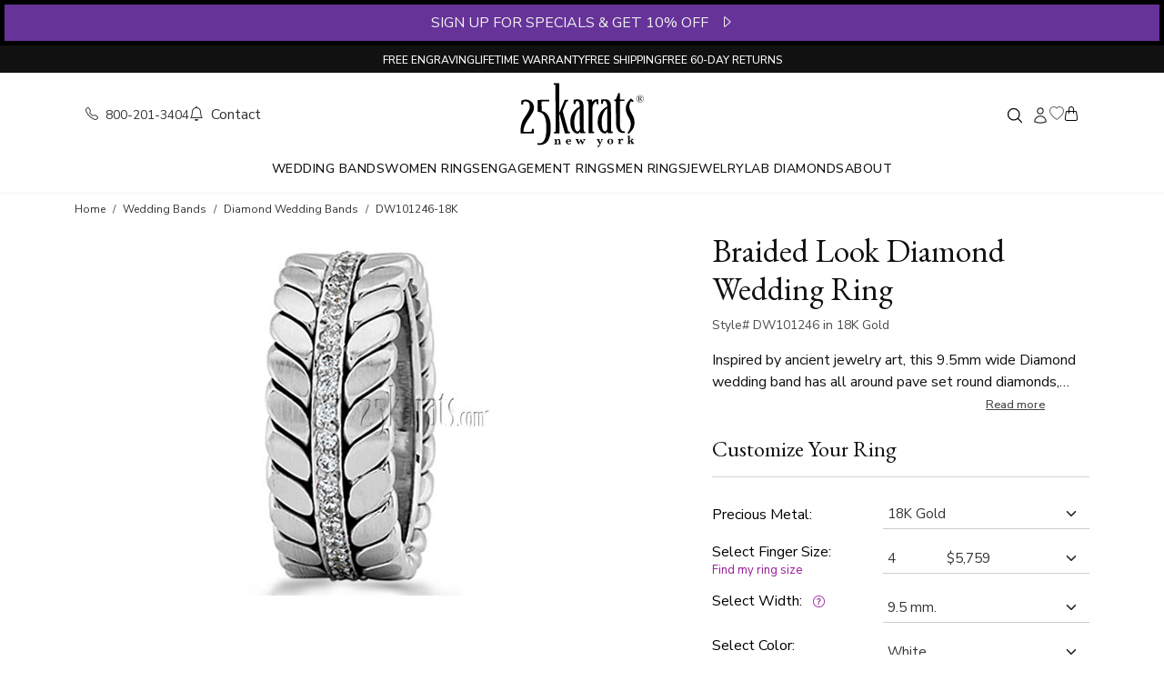

--- FILE ---
content_type: text/html; charset=utf-8
request_url: https://www.25karats.com/wedding-bands/10247-braided-look-diamond-wedding-ring.html?variant_id=44475-18K-Gold
body_size: 20394
content:
<!DOCTYPE html>
<html lang="en">
<head><script>(function(w,i,g){w[g]=w[g]||[];if(typeof w[g].push=='function')w[g].push(i)})
(window,'GTM-NK46QJV','google_tags_first_party');</script><script>(function(w,d,s,l){w[l]=w[l]||[];(function(){w[l].push(arguments);})('set', 'developer_id.dY2E1Nz', true);
		var f=d.getElementsByTagName(s)[0],
		j=d.createElement(s);j.async=true;j.src='/tbzy/';
		f.parentNode.insertBefore(j,f);
		})(window,document,'script','dataLayer');</script>
  <meta charset="utf-8">
  <title>Braided Look Diamond Wedding Ring, 18K Gold (DW101246-18K) | 25karats</title>
<meta name="description" content="DW101246 18K Gold, Inspired by ancient jewelry art, this 9.5mm wide Diamond wedding band has all around pave set round diamonds, totaling 0.60ct *...">
<link rel="canonical" href="https://www.25karats.com/wedding-bands/10247-braided-look-diamond-wedding-ring">
<meta property="og:site_name" content="25karats.com">
<meta property="og:title" content="Braided Look Diamond Wedding Ring, 18K Gold (DW101246-18K)">
<meta property="og:description" content="DW101246 18K Gold, Inspired by ancient jewelry art, this 9.5mm wide Diamond wedding band has all around pave set round diamonds, totaling 0.60ct *...">
<meta property="og:type" content="product">
<meta property="og:url" content="https://www.25karats.com/wedding-bands/10247-braided-look-diamond-wedding-ring?variant_id=44475-18K-Gold">
<meta property="og:image" content="https://25karats.com/jewelry-assets/pi/242580/original/dw101246.jpg">
<meta property="og:product:price:amount" content="5760.0">
<meta property="og:product:price:currency" content="USD">
<meta name="twitter:card" content="summary_large_image">
<meta name="twitter:site" content="@25karats">
<meta name="twitter:title" content="Braided Look Diamond Wedding Ring, 18K Gold (DW101246-18K)">
<meta name="twitter:description" content="DW101246 18K Gold, Inspired by ancient jewelry art, this 9.5mm wide Diamond wedding band has all around pave set round diamonds, totaling 0.60ct *...">
<meta name="twitter:image" content="https://25karats.com/jewelry-assets/pi/242580/original/dw101246.jpg">
  <meta name="viewport" content="width=device-width,initial-scale=1">
  <meta name="apple-mobile-web-app-capable" content="yes">
  <meta name="mobile-web-app-capable" content="yes">

  <meta name="robots" content="index, follow, max-snippet:-1, max-image-preview:large, max-video-preview:-1"/>
  <meta name="author" content="25karats.com"/>
  <meta name="copyright" content="Copyright (c) 2008-2025 25karats LLC."/>

  <!-- Google Tag Manager -->
  <script>
      window.dataLayer = window.dataLayer || [];
      (function (w, d, s, l, i) {
          w[l] = w[l] || [];
          w[l].push({
              'gtm.start':
                  new Date().getTime(), event: 'gtm.js'
          });
          var f = d.getElementsByTagName(s)[0],
              j = d.createElement(s), dl = l != 'dataLayer' ? '&l=' + l : '';
          j.async = true;
          j.src =
              'https://www.googletagmanager.com/gtm.js?id=' + i + dl;
          f.parentNode.insertBefore(j, f);
      })(window, document, 'script', 'dataLayer', 'GTM-NK46QJV');
  </script>
  <!-- End Google Tag Manager -->

  <link rel="preconnect" href="https://fonts.googleapis.com">
  <link rel="preconnect" href="https://fonts.gstatic.com" crossorigin>
  <link rel="dns-prefetch" href="https://www.googletagmanager.com">

  <link rel="stylesheet" href="https://fonts.googleapis.com/css2?family=Nunito+Sans:ital,opsz,wght@0,6..12,200..1000;1,6..12,200..1000&display=swap" media="print" onload="this.media='all'">
  <link rel="stylesheet" href="https://fonts.googleapis.com/css2?family=EB+Garamond:ital,wght@0,400..800;1,400..800&display=swap" media="print" onload="this.media='all'">

  <meta name="csrf-param" content="authenticity_token" />
<meta name="csrf-token" content="mTfOMJGEjtgCknYAM84znttJKvrZC-CaftAawQ2UqZ84SyHGjJmvFcSeftSa2gg7higf0iGYC8yBP-LFLnvseQ" />
  
  <link rel="icon" type="image/x-icon" href="/assets/favicon-8998bd42.ico" />

  

  <link rel="stylesheet" href="/assets/application-ad04737a.css" data-turbo-track="reload" />
  <script src="/assets/application-508cf697.js" data-turbo-track="reload" type="module"></script>
  <script async type="text/javascript" src="https://static.klaviyo.com/onsite/js/klaviyo.js?company_id=RrFWrU" data-turbo-track="reload"></script>
</head>

<body data-controller="tooltip">
<a class="skip-main" href="#main" rel="nofollow">Skip to main content</a>

<div id='notices'>
  <div id="flash">
</div>
</div>

<div class="sticky-top" style="z-index: 1020; background-color: #fff;">
    <div class="container-fluid promo-top">
    <div class="row">
      <div class="col-12 text-center d-none d-sm-block promo-banner" style="font-size: 16px;" data-controller="flipper">
        <div class="front" style="cursor: pointer" onClick="window._klOnsite = window._klOnsite || []; window._klOnsite.push(['openForm', 'XbUxBa']);">
          SIGN UP FOR SPECIALS & GET 10% OFF &nbsp; <i class="bi-caret-right"></i>
        </div>
        <div class="back">
          <a href="/store/free_terms"
             title="Free Angel Wings Necklace Terms"
             class="free-item-terms-link"
             data-turbo-frame="remote_modal">
            FREE 18K Gold Vermeil Angel Wing Necklace on $1500+ Orders &nbsp; <i class="bi-caret-right-fill"></i></a>
        </div>
      </div>

      <div class="col-12 text-center d-block d-sm-none promo-banner" style="font-size: 14px;" data-controller="flipper">
        <div class="front" style="cursor: pointer" onClick="window._klOnsite = window._klOnsite || []; window._klOnsite.push(['openForm', 'XbUxBa']);">
          SIGN UP FOR SPECIALS & GET 10% OFF &nbsp; <i class="bi-caret-right"></i>
        </div>
        <div class="back">
          <a href="/store/free_terms"
             title="Free Angel Wings Necklace Terms"
             class="free-item-terms-link"
             data-turbo-frame="remote_modal">
            FREE Angel Wing Necklace on $1000+ Orders &nbsp; <i class="bi-caret-right-fill"></i></a>
        </div>
      </div>
    </div>
  </div>

</div>

<section>
  <div class="top-menu d-flex justify-content-evenly justify-content-md-center align-items-center gap-1 gap-md-3 gap-lg-5">
    <div class="">
      <a href="/free-engraving" title="free engraving">FREE ENGRAVING</a>
    </div>
    <div class="d-none d-sm-block">
      <a href="/lifetime-warranty" title="lifetime warranty" class="top-menu-link">LIFETIME WARRANTY</a>
    </div>
    <div>
      <a href="/shipping-policy" title="free shipping" class="top-menu-link">FREE SHIPPING</a>
    </div>
    <div>
      <a href="/return-policy" title="return policy" class="top-menu-link">FREE 60-DAY RETURNS</a>
    </div>
  </div>
</section>

  <header class="d-none d-sm-block" role="banner">

  <!-- Header Middle Menu -->
  <section>
    <div class="container-lg top-middle-menu px-4">

      <!-- Middle Menu left side -->
      <div class="row">
        <div class="col-5 d-flex align-items-center gap-4">
          <a href="tel:1-800-201-3404"
             class="animated-link small"
             aria-label="Call us at 1-800-201-3404">
            <i class="bi bi-telephone me-1" aria-hidden="true"></i>
            800-201-3404</a>

          <a href="/contact-us"
             class="animated-link"
             aria-label="Contact us">
            <i class="bi bi-bell me-1" aria-hidden="true"></i> Contact
          </a>
        </div>

        <!-- Middle Menu Center  Logo -->
        <div class="col-2 text-center">
          <a href="/" aria-label="25karats - Home">
            <svg xmlns="http://www.w3.org/2000/svg" version="1.0" class="h-16 brand-logo py-2" viewBox="0 0 2549.000000 1387.000000" preserveAspectRatio="xMidYMid meet" aria-hidden="true"><title>25karats Logo</title><desc>Wedding Rings, Engagement Rings &amp;amp; Matching Wedding Bands</desc>
  <g transform="translate(0.000000,1387.000000) scale(0.100000,-0.100000)" fill="#000000" stroke="none">
    <path d="M7120 13226 c-15 -19 -25 -148 -16 -218 11 -83 22 -94 93 -89 157 12 196 -1 219 -70 9 -25 15 -732 23 -2559 6 -1389 16 -3466 22 -4615 12 -2337 17 -2153 -58 -2174 -21 -6 -75 -11 -119 -11 -66 0 -86 -4 -107 -20 -25 -20 -25 -23 -25 -146 0 -110 2 -128 19 -145 10 -10 31 -19 47 -20 213 -4 940 4 958 11 57 22 55 -73 43 1807 -5 950 -9 1811 -7 1913 l3 185 23 -35 c12 -19 31 -64 42 -100 33 -110 687 -2475 971 -3510 49 -178 64 -215 102 -242 29 -21 37 -21 481 -19 518 2 494 -2 510 89 12 71 -1 196 -24 224 -17 21 -26 23 -133 23 -115 0 -116 0 -148 30 -46 44 -58 77 -154 425 -159 579 -434 1565 -721 2588 -169 602 -284 1029 -284 1055 0 31 31 119 116 327 63 157 232 575 376 930 143 355 267 657 274 672 23 44 66 60 181 66 137 7 143 13 143 154 0 94 -9 134 -34 150 -6 4 -140 8 -297 8 -281 0 -287 0 -320 -23 -18 -12 -43 -36 -54 -54 -12 -17 -99 -223 -195 -459 -95 -236 -306 -753 -468 -1149 -162 -396 -303 -743 -313 -771 -10 -28 -32 -63 -48 -78 l-29 -27 -6 493 c-3 271 -11 1587 -17 2923 -9 2088 -13 2433 -25 2453 l-14 22 -509 0 c-430 0 -510 -2 -521 -14z"></path>
    <path d="M20137 11270 c-51 -13 -108 -43 -133 -72 -21 -23 -182 -449 -325 -858 -87 -249 -121 -324 -160 -353 -41 -30 -96 -38 -175 -26 -122 17 -144 -7 -144 -162 0 -160 16 -178 144 -160 107 15 151 2 178 -50 17 -34 18 -130 28 -2245 6 -1234 15 -2284 20 -2379 18 -306 68 -565 155 -814 189 -540 596 -868 1145 -923 129 -13 363 0 412 22 37 18 48 56 48 176 0 91 -3 107 -20 124 -11 11 -30 20 -42 21 -241 6 -343 24 -448 80 -248 132 -410 480 -450 964 -5 68 -14 1177 -21 2543 -10 2249 -10 2424 5 2448 10 14 28 29 42 34 15 6 193 10 418 10 368 0 394 1 409 18 23 25 25 248 3 278 -14 18 -30 19 -425 19 l-411 0 -27 28 -28 27 -5 615 c-4 473 -8 617 -18 627 -15 15 -124 20 -175 8z"></path>
    <path d="M24215 10816 c-198 -46 -380 -178 -483 -349 -122 -203 -133 -486 -27 -696 173 -345 557 -502 918 -376 105 36 173 81 273 180 79 78 98 104 137 185 62 130 81 223 74 364 -15 323 -201 566 -512 672 -98 33 -281 43 -380 20z m314 -62 c121 -29 227 -89 316 -179 139 -139 194 -262 202 -455 6 -136 -10 -218 -62 -325 -167 -338 -577 -481 -910 -316 -251 124 -398 377 -382 656 17 289 223 542 501 615 91 24 246 26 335 4z"></path>
    <path d="M24153 10543 c-144 -3 -173 -6 -173 -18 0 -9 9 -15 24 -15 13 0 34 -9 47 -19 l24 -19 3 -364 c2 -231 -1 -374 -7 -391 -8 -20 -22 -30 -56 -39 -25 -7 -45 -18 -45 -25 0 -10 41 -13 190 -13 157 0 190 2 190 14 0 9 -16 17 -41 21 -23 4 -50 16 -60 26 -19 19 -21 47 -24 317 l0 47 41 3 41 3 154 -210 154 -211 98 0 c80 0 97 3 97 15 0 8 -9 15 -20 15 -10 0 -35 14 -54 31 -40 34 -267 349 -263 364 1 6 26 20 55 31 73 30 116 66 141 117 43 89 16 201 -61 257 -80 59 -153 69 -455 63z m291 -81 c53 -37 81 -93 81 -162 -1 -112 -83 -180 -227 -188 l-78 -5 0 191 0 191 38 6 c20 4 41 8 47 9 26 7 104 -17 139 -42z"></path>
    <path d="M22520 10139 c-19 -12 -96 -83 -171 -159 -492 -498 -769 -1042 -830 -1629 -14 -141 -7 -425 16 -571 64 -415 181 -710 548 -1380 255 -466 335 -650 391 -902 38 -172 49 -308 43 -513 -15 -423 -98 -757 -277 -1110 -85 -168 -170 -302 -290 -454 -108 -139 -108 -144 6 -256 78 -77 90 -85 125 -85 46 0 39 -6 320 300 248 270 265 290 358 413 468 624 613 1362 427 2186 -84 373 -189 624 -483 1161 -231 421 -297 563 -375 794 -138 411 -140 822 -6 1216 39 115 176 394 211 433 41 44 48 41 215 -78 51 -36 72 -45 105 -45 39 0 46 5 124 88 45 48 85 95 89 105 6 19 -28 80 -56 100 -11 7 -108 99 -217 204 -109 104 -207 193 -218 196 -12 4 -34 -1 -55 -14z"></path>
    <path d="M15617 10000 c-290 -53 -507 -172 -744 -409 l-100 -100 -7 84 c-3 47 -3 129 0 183 8 117 -5 155 -59 170 -17 5 -234 7 -482 5 -367 -4 -454 -7 -472 -19 -35 -22 -47 -85 -35 -183 14 -120 31 -132 164 -117 53 6 73 4 98 -9 67 -35 62 109 71 -1990 4 -1045 10 -2460 14 -3144 7 -1197 8 -1244 26 -1262 18 -18 44 -19 522 -19 399 0 507 3 521 13 16 11 18 31 20 138 0 68 -3 137 -7 152 -11 40 -43 49 -131 35 -89 -14 -130 -5 -160 35 -21 28 -21 36 -27 848 -4 451 -8 1496 -10 2322 -4 1420 -3 1508 14 1607 65 373 194 684 382 925 113 145 295 305 345 305 36 0 50 -36 75 -181 55 -329 65 -361 122 -380 21 -7 75 -10 135 -7 150 6 139 -25 140 402 0 193 1 390 2 438 1 79 -1 89 -24 113 -14 15 -41 34 -60 42 -56 24 -208 26 -333 3z"></path>
    <path d="M16970 9994 c-63 -8 -169 -23 -235 -34 -98 -17 -125 -25 -145 -46 l-25 -25 3 -391 c2 -265 6 -396 14 -405 8 -10 46 -13 145 -13 128 0 135 1 158 24 23 23 45 82 45 120 0 11 13 74 29 140 17 67 33 147 36 178 4 34 14 67 26 82 30 39 114 59 218 54 74 -3 95 -9 149 -37 179 -96 324 -342 378 -639 9 -48 18 -166 21 -262 7 -216 14 -204 -170 -294 -162 -80 -289 -159 -430 -270 -409 -318 -720 -692 -932 -1120 -98 -196 -158 -351 -216 -551 -164 -569 -191 -1264 -73 -1827 106 -503 365 -988 668 -1250 199 -172 440 -274 678 -285 169 -9 249 27 349 154 29 37 85 98 123 135 67 63 71 66 89 50 16 -14 18 -30 15 -123 -5 -165 -58 -149 507 -149 389 0 475 2 484 14 14 17 26 188 17 249 -11 75 -23 81 -139 72 -65 -4 -108 -3 -126 4 -59 25 -55 -65 -63 1406 -14 2576 -27 3867 -38 3945 -52 361 -171 640 -347 816 -156 156 -342 240 -616 279 -128 18 -441 18 -597 -1z m820 -1868 c0 -12 2 -115 4 -231 3 -115 8 -1027 12 -2025 7 -2012 11 -1872 -57 -2000 -57 -107 -175 -218 -296 -279 -193 -97 -431 73 -569 406 -115 277 -219 1105 -200 1588 28 698 154 1219 431 1780 180 365 354 591 593 771 51 39 58 42 70 27 6 -9 12 -26 12 -37z"></path>
    <path d="M11520 9975 c-63 -8 -180 -26 -260 -41 -206 -36 -190 -6 -189 -357 1 -155 4 -328 8 -384 8 -139 7 -138 167 -138 l126 0 27 31 c19 21 32 51 40 95 42 222 84 397 100 419 28 38 82 52 191 48 81 -3 105 -8 162 -35 185 -87 333 -333 383 -636 21 -129 30 -362 16 -413 -18 -66 -44 -89 -174 -153 -468 -230 -834 -561 -1162 -1052 -315 -470 -482 -973 -536 -1616 -15 -185 -6 -676 15 -828 53 -371 142 -668 288 -959 203 -405 471 -661 820 -785 276 -97 477 -77 599 58 24 27 84 94 134 150 49 55 93 101 97 101 9 0 12 -33 13 -152 0 -82 2 -89 28 -115 l27 -28 455 2 c503 1 496 0 509 64 9 46 7 158 -4 204 -14 60 -30 68 -135 61 -104 -7 -128 1 -159 54 -21 35 -21 45 -28 1705 -11 2410 -23 3505 -42 3630 -61 414 -189 675 -419 852 -124 96 -312 173 -504 209 -123 23 -444 27 -593 9z m763 -1857 c15 -12 17 -102 22 -1088 2 -591 6 -1516 7 -2055 l3 -980 -23 -65 c-34 -94 -87 -176 -163 -252 -198 -198 -422 -182 -594 44 -163 215 -250 535 -312 1148 -22 220 -25 800 -5 990 83 792 323 1479 670 1915 70 88 287 311 327 336 35 22 46 23 68 7z"></path>
    <path d="M1290 9933 c-90 -9 -259 -47 -338 -74 -161 -57 -316 -143 -339 -189 -9 -19 -13 -114 -13 -372 0 -341 0 -347 21 -358 11 -7 28 -9 37 -5 9 3 56 0 104 -6 97 -14 125 -8 153 35 9 13 40 134 69 269 30 134 59 253 65 265 33 62 388 94 586 53 174 -36 298 -104 412 -225 81 -86 125 -158 169 -274 51 -136 74 -265 81 -447 11 -321 -43 -533 -242 -940 -152 -310 -280 -522 -653 -1083 -296 -447 -384 -589 -491 -802 -256 -507 -404 -1079 -451 -1742 -11 -168 -13 -709 -1 -811 12 -114 -140 -103 1294 -98 1345 3 1306 2 1326 54 14 36 1 845 -14 857 -6 5 -67 11 -136 12 -173 4 -195 -12 -218 -162 -7 -41 -23 -118 -36 -170 -13 -52 -28 -120 -35 -151 -7 -37 -19 -64 -36 -80 l-26 -24 -752 -3 c-895 -3 -802 -19 -798 140 11 452 167 994 442 1537 160 316 318 572 607 984 457 651 695 1032 864 1382 186 385 231 741 148 1165 -91 461 -355 813 -790 1053 -285 157 -697 243 -1009 210z"></path>
    <path d="M4810 9880 c-498 -3 -912 -9 -921 -13 -43 -22 -43 2 -35 -1194 6 -1077 8 -1139 25 -1163 20 -28 41 -33 222 -50 595 -57 1016 -444 1258 -1155 108 -320 190 -792 241 -1390 18 -206 24 -851 11 -1100 -20 -380 -65 -822 -112 -1093 -106 -621 -371 -1153 -684 -1377 -243 -173 -532 -214 -932 -130 -48 11 -57 -16 -56 -155 2 -140 10 -167 55 -174 18 -3 80 -12 138 -22 642 -102 1322 129 1726 586 330 374 577 999 678 1715 83 587 83 1560 0 2140 -66 462 -199 907 -378 1265 -182 363 -391 612 -674 801 -174 116 -336 187 -562 245 -74 19 -135 36 -136 37 -1 1 -5 426 -9 943 l-8 942 21 11 c14 7 249 13 743 16 453 4 729 10 741 16 31 16 38 53 32 161 -7 150 7 143 -262 143 -119 1 -624 -2 -1122 -5z"></path>
    <path d="M22053 2667 l-223 -50 0 -52 0 -53 55 -7 c36 -4 65 -15 83 -30 l27 -23 9 -557 c4 -306 5 -581 1 -612 -10 -80 -44 -115 -118 -121 l-57 -4 0 -54 0 -54 313 2 312 3 0 50 0 49 -45 8 c-24 4 -52 16 -63 26 -21 21 -36 112 -37 214 l0 66 66 47 c55 38 69 44 79 33 39 -43 233 -307 239 -324 9 -30 -16 -52 -65 -60 l-39 -7 0 -55 0 -54 31 6 c17 3 152 6 300 6 l269 0 0 48 c0 46 -1 49 -39 65 -22 10 -59 41 -84 70 -82 96 -368 487 -363 496 3 5 50 38 104 75 96 64 183 106 250 121 31 6 32 8 32 62 l0 56 -122 -6 c-66 -4 -179 -7 -250 -7 l-128 0 0 -50 0 -50 41 0 c72 0 102 -36 62 -72 -24 -22 -355 -249 -370 -255 -10 -4 -13 108 -13 551 0 523 -1 556 -17 555 -10 -1 -118 -24 -240 -52z"></path>
    <path d="M20225 2035 c-77 -18 -175 -40 -217 -50 l-78 -17 0 -53 0 -52 63 -5 c76 -7 111 -22 128 -57 18 -35 26 -519 9 -581 -14 -51 -51 -70 -140 -70 l-60 0 0 -55 0 -55 314 0 c172 0 341 3 375 6 l61 7 0 48 0 49 -57 0 c-80 0 -130 16 -151 48 -14 22 -18 56 -20 214 -3 167 -2 196 17 256 38 127 100 192 181 192 26 0 43 -11 87 -55 61 -60 84 -70 145 -62 106 14 150 146 83 248 -54 83 -198 106 -311 49 -67 -33 -153 -114 -191 -178 -14 -24 -27 -41 -29 -39 -3 3 -33 222 -34 245 0 6 -46 -3 -175 -33z"></path>
    <path d="M18250 2044 c-96 -21 -216 -82 -286 -147 -103 -95 -144 -200 -144 -367 0 -162 37 -257 140 -360 116 -116 263 -173 450 -173 184 0 335 56 445 166 103 103 147 214 147 371 0 195 -102 368 -269 459 -117 63 -326 85 -483 51z m290 -117 c78 -40 112 -114 131 -289 12 -111 0 -297 -24 -367 -36 -103 -105 -159 -206 -168 -184 -17 -269 78 -290 323 -10 114 2 297 23 367 26 87 82 140 166 158 57 13 151 1 200 -24z"></path>
    <path d="M9933 2005 c-145 -32 -299 -149 -362 -276 -34 -70 -61 -179 -61 -249 0 -189 112 -369 282 -453 102 -51 192 -70 323 -70 124 -1 207 17 289 61 54 29 166 134 166 156 0 7 -18 25 -40 40 l-41 27 -45 -46 c-101 -105 -284 -141 -414 -84 -111 49 -167 153 -185 347 l-7 72 377 0 376 0 -6 48 c-10 70 -34 150 -62 206 -54 106 -187 203 -312 226 -73 14 -203 11 -278 -5z m252 -119 c54 -29 94 -103 102 -190 l6 -66 -227 0 -228 0 7 43 c26 170 115 256 250 241 28 -3 68 -16 90 -28z"></path>
    <path d="M16693 2013 l-133 -4 0 -48 c0 -48 1 -49 34 -55 51 -10 86 -42 86 -78 0 -19 -44 -123 -112 -266 -108 -227 -113 -234 -128 -212 -54 80 -280 488 -280 506 0 30 19 43 74 50 l46 7 0 48 0 49 -296 0 -295 0 3 -52 c3 -51 4 -52 37 -59 18 -4 44 -18 57 -30 27 -28 504 -856 504 -876 0 -7 -14 -42 -31 -76 -70 -138 -120 -186 -239 -227 -89 -30 -139 -64 -157 -107 -21 -51 -10 -95 33 -132 30 -27 42 -31 95 -31 40 0 73 7 99 20 80 41 115 104 485 883 114 241 222 461 239 490 24 41 42 57 83 77 l53 25 0 53 0 52 -62 -2 c-35 -1 -123 -4 -195 -5z"></path>
    <path d="M7413 1956 l-223 -51 0 -51 0 -52 62 -7 c75 -9 104 -33 113 -96 3 -24 5 -158 3 -296 l-3 -253 -26 -26 c-21 -20 -41 -28 -85 -33 l-59 -6 -3 -52 -3 -53 320 0 321 0 0 55 0 55 -32 0 c-47 0 -80 20 -100 60 -15 30 -18 65 -18 246 0 235 7 278 63 361 42 63 107 96 189 96 70 0 103 -19 133 -79 19 -36 20 -59 20 -331 l0 -293 -26 -26 c-19 -18 -41 -28 -73 -31 l-46 -6 0 -53 0 -54 188 0 c103 0 244 3 315 7 l127 6 0 47 0 47 -52 7 c-28 4 -60 11 -70 17 -40 21 -43 44 -48 354 -5 296 -6 301 -31 355 -37 79 -72 115 -145 151 -54 27 -79 33 -157 37 -147 7 -250 -33 -352 -137 -44 -46 -60 -52 -52 -18 8 32 -6 150 -18 152 -5 1 -110 -21 -232 -49z"></path>
    <path d="M12990 1946 l0 -54 57 -4 c71 -6 95 -30 83 -83 -9 -38 -202 -464 -211 -465 -3 0 -79 145 -170 323 l-164 322 -45 3 -46 3 -159 -326 c-87 -179 -161 -325 -165 -325 -11 0 -211 432 -217 468 -7 43 17 69 73 78 l44 6 0 49 0 49 -305 0 -305 0 0 -55 c0 -51 2 -55 24 -55 46 0 84 -21 112 -63 15 -23 114 -224 219 -447 l192 -405 52 0 52 0 157 323 c86 177 160 322 164 322 3 0 80 -144 170 -320 l163 -321 54 3 54 3 187 395 c254 538 235 507 309 517 l41 6 0 53 0 54 -210 0 -210 0 0 -54z"></path>
  </g>
</svg>
          </a>
        </div>

        <!-- Middle Menu Right Side -->
        <div class="col-5 d-flex flex-row justify-content-end align-items-center gap-4">
          <!-- Search container -->
          <div data-controller="header-search">
            <div class="search">
              <form role="search" class="search__form" data-header-search-target="form" action="/store/search" accept-charset="UTF-8" method="get">
                <input type="search"
                       name="q"
                       class="search__input"
                       placeholder="Search"
                       data-header-search-target="input"
                       aria-label="Search product by keyword"/>
</form>              <button type="button" class="search__submit"
                      data-action="click->header-search#toggle"
                      aria-label="Toggle search">
                <svg xmlns="http://www.w3.org/2000/svg" fill="none" viewBox="0 0 24 24" stroke-width="1.5" stroke="currentColor" class="w-4 h-4" aria-hidden="true" width="20px" height="20px">
  <path stroke-linecap="round" stroke-linejoin="round" d="M21 21l-5.197-5.197m0 0A7.5 7.5 0 105.196 5.196a7.5 7.5 0 0010.607 10.607z"></path>
</svg>
              </button>
            </div>
          </div>

          <!-- Login List -->

          <div>
            <a href="/login" class="text-muted animated-link"
               aria-label="Sign in to your account">
              <span class="small" aria-hidden="true"></span>
              <svg xmlns="http://www.w3.org/2000/svg" fill="none" viewBox="0 0 24 24" stroke-width="1.5" stroke="currentColor" class="w-4 h-4" aria-hidden="true" width="20px" height="20px">
  <path stroke-linecap="round" stroke-linejoin="round" d="M15.75 6a3.75 3.75 0 11-7.5 0 3.75 3.75 0 017.5 0zM4.501 20.118a7.5 7.5 0 0114.998 0A17.933 17.933 0 0112 21.75c-2.676 0-5.216-.584-7.499-1.632z"></path>
</svg>
            </a>
          </div>

          <!-- Wish List -->
          <div class="wishlist-icon-container">
            <a href="/wishlist"
               aria-label="Wishlist">
              <i class="bi bi-heart text-info" aria-hidden="true"></i>
            </a>
            <span id="wishlist-icon-count" class="wishlist-icon-count text-primary" aria-hidden="true"></span>
          </div>

          <!-- Shopping Cart -->
          <div class="cart-icon-container">
            <a href="/cart"
               aria-label="Shopping cart">
              <i class="bi bi-handbag" aria-hidden="true"></i>
              <span class="text-danger small cart-icon-count" aria-hidden="true"></span>
            </a>
          </div>
        </div>
      </div>


    </div>
  </section>

  <!-- Navbar -->
  <nav class="navbar-v1" aria-label="Main navigation" data-controller='navbar'>

  <div class="d-flex justify-content-center align-items-center gap-md-3 gap-lg-5">

    <div class="dropdown-v1">
      <a href="/wedding-bands" class="dropbtn" aria-haspopup="true" aria-expanded="false" id="wedding-bands-menu">Wedding Bands</a>
      <div class="dropdown-content start" role="region" aria-labelledby="wedding-bands-menu">
        <div class="row" style="width: 600px;">
          <div class="col">
            <ul>
              <li role="menuitem"><a class="animated-link fw-semibold" href="/wedding-bands" title='wedding bands collections'>View All Collections</a></li>
              <li role="menuitem" class="mt-1"><a class="animated-link" href="/his-and-hers-wedding-bands">Wedding Band Sets</a></li>
              <li role="menuitem" class="mt-1"><a class="animated-link" href="/diamond-wedding-bands">Diamond Wedding Bands</a></li>
              <li role="menuitem" class="mt-1"><a class="animated-link" href="/hand-made-wedding-bands">Handmade Rings</a></li>
              <li role="menuitem" class="mt-1"><a class="animated-link" href="/celtic-wedding-bands">Celtic Rings</a></li>
              <li role="menuitem" class="mt-1"><a class="animated-link" href="/new-wedding-band-styles">New Wedding Band Styles</a></li>
              <li role="menuitem" class="mt-1"><a class="animated-link" href="/best-selling-wedding-ring-sets"><i>Best Selling Wedding Ring Sets</i></a></li>
            </ul>
          </div>
          <div class="col">
            <ul>
              <li role="menuitem"><a class="animated-link" href="/plain-wedding-bands">Plain / Classic Bands</a></li>
              <li role="menuitem" class="mt-1"><a class="animated-link" href="/basic-designer-wedding-bands"> Basic Designs Rings</a></li>
              <li role="menuitem" class="mt-1"><a class="animated-link" href="/fancy-designer-wedding-bands"> Fancy Designs Rings</a></li>
              <li role="menuitem" class="mt-1"><a class="animated-link" href="/religious-wedding-bands"> Religious Bands</a></li>
              <li role="menuitem" class="mt-1"><a class="animated-link" href="/square-wedding-bands"> Square Bands</a></li>
              <li role="menuitem" class="mt-1"><a class="animated-link" href="/benchmark-rings"> Benchmark Rings</a></li>
              <li role="menuitem" class="mt-1"><a class="animated-link" href="/recently-purchased-wedding-bands"><i>Recently Purchased</i></a></li>
            </ul>
          </div>
        </div>
      </div>
    </div>

    <div class="dropdown-v1">
      <a href="/diamond-wedding-rings" class="dropbtn" aria-haspopup="true" aria-expanded="false" id="women-rings-menu">Women Rings</a>
      <div class="dropdown-content middle" role="region" aria-labelledby="women-rings-menu">
        <div class="row">
          <div class="col">
            <ul class="">
              <li role="menuitem"><a class="animated-link" href="/diamond-anniversary-rings">Anniversary Rings</a></li>
              <li role="menuitem" class="mt-1"><a class="animated-link" href="/diamond-wedding-rings">Diamond Wedding Rings</a></li>
              <li role="menuitem" class="mt-1"><a class="animated-link" href="/eternity-wedding-bands">Eternity Wedding Bands</a></li>
              <li role="menuitem" class="mt-1"><a class="animated-link" href="/fashion-right-hand-diamond-rings">Fashion & Right Hand Rings</a></li>
              <li role="menuitem" class="mt-1"><a class="animated-link" href="/color-stone-rings">Gemstone Rings</a></li>
              <li role="menuitem" class="mt-1"><a class="animated-link" href="/sara-blaine-jewelry">Sara Blaine Collection</a></li>
            </ul>
          </div>
        </div>
      </div>
    </div>

    <div class="dropdown-v1">
      <a href="/engagement-rings" class="dropbtn" aria-haspopup="true" aria-expanded="false" id="engagement-rings-menu">Engagement Rings</a>
      <div class="dropdown-content middle" role="region" aria-labelledby="engagement-rings-menu">
        <div class="row" style="width: 400px;">
          <div class="col">
            <ul>
              <li role="menuitem"><a class="animated-link fw-semibold" href="/engagement-rings"> View All Collections</a></li>
              <li role="menuitem" class="mt-1"><a class="animated-link" href="/solitaire-engagement-rings"> Solitaire</a></li>
              <li role="menuitem" class="mt-1"><a class="animated-link" href="/diamond-accent-engagement-rings"> Rings With Sidestones</a></li>
              <li role="menuitem" class="mt-1"><a class="animated-link" href="/magnifique-collection-engagement-rings"> Magnifique Collection</a></li>
              <li role="menuitem" class="mt-1"><a class="animated-link" href="/halo-engagement-rings"> Halo Rings</a></li>
              <li role="menuitem" class="mt-1"><a class="animated-link" href="/three-stone-engagement-rings"> Three Stone Rings</a></li>
              <li role="menuitem" class="mt-1"><a class="animated-link" href="/engagement-ring-sets"> Bridal Sets</a></li>
            </ul>
          </div>
          <div class="col">
            <ul>
              <li role="menuitem"><a class="animated-link" href="/antique-engagement-rings"> Antique Rings</a></li>
              <li role="menuitem" class="mt-1"><a class="animated-link" href="/pave-engagement-rings"> Pave Rings</a></li>
              <li role="menuitem" class="mt-1"><a class="animated-link" href="/yellow-diamond-rings"> Yellow Diamond Rings</a></li>
              <li role="menuitem" class="mt-1"><a class="animated-link" href="/pre-set-engagement-rings"> Pre-Set Rings</a></li>
              <li role="menuitem" class="mt-1"><a class="animated-link" href="/moissanite-engagement-rings" title="Moissanite Engagement Rings"> Moissanite Pre-Set</a></li>
              <li role="menuitem" class="mt-1"><a class="animated-link" href="/promise-rings"> Promise Rings</a></li>
              <li role="menuitem" class="mt-1"><a class="animated-link" href="/recently-purchased-engagement-rings"> <i>Recently Purchased </i></a></li>
            </ul>
          </div>
        </div>
      </div>
    </div>

    <div class="dropdown-v1">
      <a href="/men-rings" class="dropbtn" aria-haspopup="true" aria-expanded="false" id="men-rings-menu">Men Rings</a>
      <div class="dropdown-content middle" role="region" aria-labelledby="men-rings-menu">
        <div class="row">
          <div class="col">
            <ul>
              <li role="menuitem"><a class="animated-link" href="/mens-diamond-rings">Men Diamond Rings</a></li>
              <li role="menuitem" class="mt-1"><a class="animated-link" href="/diamond-wedding-bands">Men Diamond Wedding Bands</a></li>
              <li role="menuitem" class="mt-1"><a class="animated-link" href="/wedding-bands">Men Wedding Bands</a></li>
              <li role="menuitem" class="mt-1"><a class="animated-link" href="/benchmark-rings">Benchmark Rings</a></li>
              <li role="menuitem" class="mt-1"><a class="animated-link" href="/benchmark-ceramic-rings">Ceramic Rings</a></li>
              <li role="menuitem" class="mt-1"><a class="animated-link" href="/benchmark-titanium-rings">Titanium Rings</a></li>
              <li role="menuitem" class="mt-1"><a class="animated-link" href="/benchmark-cobalt-chrome-rings">Cobalt Chrome Rings</a></li>
            </ul>
          </div>
        </div>
      </div>
    </div>

    <div class="dropdown-v1">
      <a href="/diamond-bracelets" class="dropbtn" aria-haspopup="true" aria-expanded="false" id="jewelry-menu">Jewelry</a>
      <div class="dropdown-content end" role="region" aria-labelledby="jewelry-menu">
        <div class="row">
          <div class="col">
            <ul>
              <li role="menuitem"><a class="animated-link" href="/diamond-bracelets">Diamond Bracelets</a></li>
              <li role="menuitem" class="mt-1"><a class="animated-link" href="/diamond-stud-earrings">Diamond Stud Earrings</a></li>
              <li role="menuitem" class="mt-1"><a class="animated-link" href="/diamond-pendants">Diamond Pendants</a></li>
              <li role="menuitem" class="mt-1"><a class="animated-link" href="/halo-stud-earrings">Halo Studs - Diamond/Sapphire</a></li>
              <li role="menuitem" class="mt-1"><a class="animated-link" href="/gemstone-gold-fashion-jewelry">Gold Earrings/Pendants/Necklace</a></li>
              <li role="menuitem" class="mt-1"><a class="animated-link" href="/sara-blaine-jewelry">Sara Blaine Jewelry</a></li>
              <li role="menuitem" class="mt-1"><a class="animated-link" href="/yellow-diamond-earrings"> Yellow Diamond Earrings</a></li>
            </ul>
          </div>
        </div>
      </div>
    </div>

    <div class="dropdown-v1">
      <a href="/lab-grown-diamonds" class="dropbtn" aria-haspopup="true" aria-expanded="false">Lab Diamonds</a>
    </div>

    <div class="dropdown-v1">
      <a href="/about-us" class="dropbtn" aria-haspopup="true" aria-expanded="false">About</a>
    </div>

  </div>

</nav>


</header>


<main id="main" class="">
  <!-- app/components/breadcrumb_component.html.erb -->
<div class="container mt-2">
  <nav aria-label="breadcrumb">
    <ol class="breadcrumb" style="font-size: 12px;">
          <li class="breadcrumb-item">
            <a class="animated-link" data-turbo="false" href="/">Home</a>
          </li>
          <li class="breadcrumb-item">
            <a class="animated-link" data-turbo="false" href="/wedding-bands">Wedding Bands</a>
          </li>
          <li class="breadcrumb-item">
            <a class="animated-link" data-turbo="false" href="/diamond-wedding-bands">Diamond Wedding Bands</a>
          </li>
          <li class="breadcrumb-item active">
            <a class="animated-link" data-turbo="false" href="/wedding-bands/10247-braided-look-diamond-wedding-ring.html?variant_id=44475-18K-Gold">DW101246-18K</a> 
          </li>
    </ol>
  </nav>
</div>

<!-- Breadcrumb Structured Data -->
<script type="application/ld+json">
{
  "@context": "https://schema.org",
  "@type": "BreadcrumbList",
  "itemListElement": [
    {
      "@type": "ListItem",
      "position": 1,
      "name": "Home",
      "item": "https://25karats.com/"
    },
    {
      "@type": "ListItem",
      "position": 2,
      "name": "Wedding Bands",
      "item": "https://25karats.com/wedding-bands"
    },
    {
      "@type": "ListItem",
      "position": 3,
      "name": "Diamond Wedding Bands",
      "item": "https://25karats.com/diamond-wedding-bands"
    },
    {
      "@type": "ListItem",
      "position": 4,
      "name": "DW101246-18K",
      "item": "https://25karats.com/wedding-bands/10247-braided-look-diamond-wedding-ring.html?variant_id=44475-18K-Gold"
    }
  ]
}
</script>


<div class="container">

  <div class="row g-4">
    <!-- Product Images -->
    <div class="col-md-7 pe-md-5">
      <div class="text-center mb-4" style="position: relative;">
          <div id='div-band-img' class="product-gallery" data-controller="swiper-product">
  <!-- Main Image with Swiper -->
    <div class="swiper-container product-main-swiper" data-swiper-product-target="main">
      <div class="swiper-wrapper">
        <div class="swiper-slide">
          <div class="swiper-zoom-container">
            <img class="img-fluid" alt="Braided Look Diamond Wedding Ring - main view" aria-label="Braided Look Diamond Wedding Ring - main view" data-width="9.5 mm." data-finish="Satin" data-color="White" src="/jewelry-assets/pi/242580/original/dw101246.jpg" />
          </div>
        </div>
        
            <div class="swiper-slide">
              <div class="swiper-zoom-container">
                <img class="img-fluid" alt="Braided Look Diamond Wedding Ring - view 1" data-width="9.5 mm." data-finish="Satin Finish" data-color="Yellow" src="/jewelry-assets/pi/248400/original/braided-diamond-wedding-ring-dw101246-9-5mm-y-satin.webp" />
              </div>
            </div>
            <div class="swiper-slide">
              <div class="swiper-zoom-container">
                <img class="img-fluid" alt="Braided Look Diamond Wedding Ring - view 3" data-width="9.5 mm." data-finish="Satin Finish" data-color="Yellow" src="/jewelry-assets/pi/248425/original/braided-diamond-wedding-ring-dw101246-9-5mm-y-satin-angle.webp" />
              </div>
            </div>
            <div class="swiper-slide">
              <div class="swiper-zoom-container">
                <img class="img-fluid" alt="Braided Look Diamond Wedding Ring - view 4" data-width="9.5 mm." data-finish="Satin Finish" data-color="Yellow" src="/jewelry-assets/pi/248424/original/braided-diamond-wedding-ring-dw101246-9-5mm-y-satin-angle.webp" />
              </div>
            </div>
            <div class="swiper-slide">
              <div class="swiper-zoom-container">
                <img class="img-fluid" alt="Braided Look Diamond Wedding Ring - view 5" data-width="9.5 mm." data-finish="Satin Finish" data-color="Yellow" src="/jewelry-assets/pi/248399/original/braided-diamond-wedding-ring-dw101246-9-5mm-y-satin-angle.webp" />
              </div>
            </div>
            <div class="swiper-slide">
              <div class="swiper-zoom-container">
                <img class="img-fluid" alt="Braided Look Diamond Wedding Ring - view 6" data-width="9.5 mm." data-finish="Satin" data-color="Yellow" src="/jewelry-assets/pi/242581/original/dw101246.jpg" />
              </div>
            </div>
      </div>
      
      <div class="swiper-button-next" data-swiper-product-target="nextButton" aria-label="Next image"></div>
      <div class="swiper-button-prev" data-swiper-product-target="prevButton" aria-label="Previous image"></div>
      <div class="swiper-pagination" data-swiper-product-target="pagination" aria-label="Image pagination"></div>
    </div>

    <!-- Image Information -->
    <div id="div-band-img-tags" class="product-details mt-0 text-center">
        <div class="detail-item d-flex gap-3 justify-content-center">
          <div><span class="detail-label">Width:</span> <span id='img-width' class="detail-value">9.5 mm.</span></div>
          <div><span class="detail-label">Finish:</span> <span id='img-finish' class="detail-value">Satin</span></div>
          <div><span class="detail-label">Color:</span> <span id='img-color' class="detail-value">White</span></div>
        </div>
    </div>

    <!-- Thumbnail Navigation -->
    <div class="swiper-container product-thumb-swiper mt-4" data-swiper-product-target="thumbs">
      <div class="swiper-button-next thumb-button-next" aria-label="Next thumbnail"></div>
      <div class="swiper-button-prev thumb-button-prev" aria-label="Previous thumbnail"></div>
      <div class="swiper-wrapper">
        <div class="swiper-slide">
          <img class="product-thumb img-fluid" alt="Braided Look Diamond Wedding Ring - main view thumbnail" tabindex="0" data-img-width="9.5 mm." data-img-finish="Satin" data-img-color="White" src="/jewelry-assets/pi/242580/thumb_400/dw101246.jpg" width="150" height="150" />
        </div>
        
            <div class="swiper-slide">
              <img class="product-thumb img-fluid" alt="Braided Look Diamond Wedding Ring - view 1 thumbnail" tabindex="0" data-img-width="9.5 mm." data-img-finish="Satin Finish" data-img-color="Yellow" src="/jewelry-assets/pi/248400/thumb_400/braided-diamond-wedding-ring-dw101246-9-5mm-y-satin.webp" width="150" height="150" />
            </div>
            <div class="swiper-slide">
              <img class="product-thumb img-fluid" alt="Braided Look Diamond Wedding Ring - view 3 thumbnail" tabindex="0" data-img-width="9.5 mm." data-img-finish="Satin Finish" data-img-color="Yellow" src="/jewelry-assets/pi/248425/thumb_400/braided-diamond-wedding-ring-dw101246-9-5mm-y-satin-angle.webp" width="150" height="150" />
            </div>
            <div class="swiper-slide">
              <img class="product-thumb img-fluid" alt="Braided Look Diamond Wedding Ring - view 4 thumbnail" tabindex="0" data-img-width="9.5 mm." data-img-finish="Satin Finish" data-img-color="Yellow" src="/jewelry-assets/pi/248424/thumb_400/braided-diamond-wedding-ring-dw101246-9-5mm-y-satin-angle.webp" width="150" height="150" />
            </div>
            <div class="swiper-slide">
              <img class="product-thumb img-fluid" alt="Braided Look Diamond Wedding Ring - view 5 thumbnail" tabindex="0" data-img-width="9.5 mm." data-img-finish="Satin Finish" data-img-color="Yellow" src="/jewelry-assets/pi/248399/thumb_400/braided-diamond-wedding-ring-dw101246-9-5mm-y-satin-angle.webp" width="150" height="150" />
            </div>
            <div class="swiper-slide">
              <img class="product-thumb img-fluid" alt="Braided Look Diamond Wedding Ring - view 6 thumbnail" tabindex="0" data-img-width="9.5 mm." data-img-finish="Satin" data-img-color="Yellow" src="/jewelry-assets/pi/242581/thumb_400/dw101246.jpg" width="150" height="150" />
            </div>
      </div>
    </div>


</div>

      </div>

      <div class="d-none d-md-block">
          <div class="bg-light rounded-3 mt-5 py-4 shadow-sm">
    <!-- Mobile View -->
    <div class="d-block d-lg-none">
      <div class="text-center px-3">
        <h3 class="fs-4 mb-2">Ships by
          <span class="fw-semibold">February 09, 2026 (Mon)</span>
        </h3>
        <p class="text-muted small mb-4">*Estimated ship date when ordered by 11 AM EST.</p>

        <img alt="Jewelry Ring Box" class="img-fluid mb-2" width="200" height="200" src="/assets/store/ring_box-b96adf4d.jpg" />
        <p class="text-muted small fst-italic">Comes With Free Luxury Bamboo Jewelry Box</p>
      </div>
    </div>

    <!-- Desktop View -->
    <div class="d-none d-lg-block">
      <div class="row align-items-center px-4">
        <div class="col-5 text-center">
          <img alt="Free Jewelry Ring Box" class="img-fluid" width="300" height="300" src="/assets/store/ring_box-b96adf4d.jpg" />
        </div>

        <div class="col-7">
          <h3 class="h4 mb-2">Ships by
            <span class="fw-semibold">February 09, 2026 (Mon)</span>
          </h3>
          <p class="text-muted small mb-3">*Estimated ship date when ordered by 11 AM EST.</p>

          <div class="fs-6 fw-semibold mb-2">Your order includes:</div>
          
          <div class="d-flex flex-column gap-1 px-4">
            <div class="d-flex align-items-center">
              <i class="bi bi-circle-fill me-2 text-secondary" style="font-size: 0.25rem;"></i>
              <span>Bamboo Jewelry Box</span>
            </div>
            
            <div class="d-flex align-items-center">
              <i class="bi bi-circle-fill me-2 text-secondary" style="font-size: 0.25rem;"></i>
              <span>Luxury Gift Box</span>
            </div>
            
            <div class="d-flex align-items-center">
              <i class="bi bi-circle-fill me-2 text-secondary" style="font-size: 0.25rem;"></i>
              <span>Jewelry Cleaning Cloth</span>
            </div>
            
            <div class="d-flex align-items-center">
              <i class="bi bi-circle-fill me-2 text-secondary" style="font-size: 0.25rem;"></i>
              <span>Certificate of Authenticity</span>
            </div>
          </div>
        </div>
      </div>
    </div>
  </div>

      </div>
    </div>

    <!-- Product Details -->
      <div class="col-md-5 ps-md-5">
        <div class="row">
          <div class="col-md-12">
            <h1 class="h2">
              Braided Look Diamond Wedding Ring
            </h1>

            <div class="text-muted mb-3 small">
              Style# DW101246 in 18K Gold
            </div>

            <div class="description-container"
                 data-controller="read-more"
                 data-read-more-more-text-value="Read more"
                 data-read-more-less-text-value="Read less">
              <div class="item-description" data-read-more-target="content">
                Inspired by ancient jewelry art, this 9.5mm wide Diamond wedding band has all around pave set round diamonds, totaling 0.60ct * (Total carat weight and diamond count vary by finger size) *. Diamonds are G color and SI1 clarity. 
Band is satin finished. 
              </div>
              <div class="text-end pe-5">
                <button type="button"
                        data-action="click->read-more#toggle"
                        class="btn btn-link read-more-link p-0 text-decoration-underline"
                        data-read-more-target="button">Read more
                </button>
              </div>
            </div>

          </div>
        </div>
        <div class="row">
          <div class="col-md-12">
            <form id="wb-add-to-cart-frm" data-controller="variant-updater" data-variant-updater-update-url-value="/wedding-bands/set_ui" action="/wedding-bands/add_to_cart" accept-charset="UTF-8" method="post"><input type="hidden" name="authenticity_token" value="DiIHy3em4qfg9kDD0VuYeHjfVB-NY_HtuzQt_zCcjqH88ycnHrJ5AXdSJEzbZAe6xW7prrGQGQ6Tp9tlLvIblg" autocomplete="off" />
  <input value="44475" autocomplete="off" type="hidden" name="id" id="id" />
  <input data-variant-updater-target="changedField" autocomplete="off" type="hidden" name="changed" id="changed" />


  <div class="customization-section mb-4 pb-1">
    <h2 class="mb-4 pb-3 border-bottom">Customize Your Ring</h2>

    <table class="table table-condensed table-borderless customize-table mb-1">
      <!-- Metal Type Selection with Button Selector -->
      <tr>
        <td class="pt-2">
          <label for='cart_item_item_id'>Precious Metal:</label>
        </td>
        <td>
          <select class="form-select" data-controller="url-selector" data-action="change-&gt;url-selector#navigate" data-url-selector-turbo-value="true" data-button-select-target="select" name="cart_item_item_id" id="cart_item_item_id"><option value="/wedding-bands/10247-braided-look-diamond-wedding-ring?variant_id=44474-14K-Gold"> 14K Gold </option>
<option selected="selected" value="/wedding-bands/10247-braided-look-diamond-wedding-ring?variant_id=44475-18K-Gold"> 18K Gold </option>
<option value="/wedding-bands/10247-braided-look-diamond-wedding-ring?variant_id=44476-Platinum"> Platinum </option></select>
        </td>
      </tr>


        <tr>
            <td class="pt-2">
              <label style='margin-bottom:0;' for="opt_2326">Select Finger Size:</label>
              <div style="font-size:13px; padding-top: 2px;">
                <a class="text-decoration-none" data-turbo-frame="remote_modal" data-turbo-prefetch="false" href="/store/fyrs.turbo_stream">
                  Find my ring size
</a>              </div>
            </td>


          <turbo-frame id="option_2326">
            <td id="td_2326" class="pt-2">
              <select name="opt[2326]" id="opt_2326" data-option-id="2326" data-variant-updater-target="optionField" data-action="change-&gt;variant-updater#optionChanged" data-button-select-target="select" class="form-select"><option value="3514" selected="selected">4&nbsp; &nbsp; &nbsp; &nbsp; &nbsp; &nbsp; &nbsp;   $5,759</option>
<option value="3515">4.25&nbsp; &nbsp; &nbsp; &nbsp;   $5,759</option>
<option value="3516">4.5&nbsp; &nbsp; &nbsp; &nbsp; &nbsp;   $5,759</option>
<option value="3517">4.75&nbsp; &nbsp; &nbsp; &nbsp;   $5,759</option>
<option value="3518">5&nbsp; &nbsp; &nbsp; &nbsp; &nbsp; &nbsp; &nbsp;   $5,994</option>
<option value="3519">5.25&nbsp; &nbsp; &nbsp; &nbsp;   $5,994</option>
<option value="3520">5.5&nbsp; &nbsp; &nbsp; &nbsp; &nbsp;   $5,994</option>
<option value="3521">5.75&nbsp; &nbsp; &nbsp; &nbsp;   $5,994</option>
<option value="3522">6&nbsp; &nbsp; &nbsp; &nbsp; &nbsp; &nbsp; &nbsp;   $6,230</option>
<option value="3523">6.25&nbsp; &nbsp; &nbsp; &nbsp;   $6,230</option>
<option value="3524">6.5&nbsp; &nbsp; &nbsp; &nbsp; &nbsp;   $6,230</option>
<option value="3525">6.75&nbsp; &nbsp; &nbsp; &nbsp;   $6,230</option>
<option value="3526">7&nbsp; &nbsp; &nbsp; &nbsp; &nbsp; &nbsp; &nbsp;   $6,468</option>
<option value="3527">7.25&nbsp; &nbsp; &nbsp; &nbsp;   $6,468</option>
<option value="3528">7.5&nbsp; &nbsp; &nbsp; &nbsp; &nbsp;   $6,468</option>
<option value="3529">7.75&nbsp; &nbsp; &nbsp; &nbsp;   $6,468</option>
<option value="3530">8&nbsp; &nbsp; &nbsp; &nbsp; &nbsp; &nbsp; &nbsp;   $6,707</option>
<option value="3531">8.25&nbsp; &nbsp; &nbsp; &nbsp;   $6,707</option>
<option value="3532">8.5&nbsp; &nbsp; &nbsp; &nbsp; &nbsp;   $6,707</option>
<option value="3533">8.75&nbsp; &nbsp; &nbsp; &nbsp;   $6,707</option>
<option value="3534">9&nbsp; &nbsp; &nbsp; &nbsp; &nbsp; &nbsp; &nbsp;   $6,948</option>
<option value="3535">9.25&nbsp; &nbsp; &nbsp; &nbsp;   $6,948</option>
<option value="3536">9.5&nbsp; &nbsp; &nbsp; &nbsp; &nbsp;   $6,948</option>
<option value="3537">9.75&nbsp; &nbsp; &nbsp; &nbsp;   $6,948</option>
<option value="3538">10&nbsp; &nbsp; &nbsp; &nbsp; &nbsp; &nbsp;   $7,184</option>
<option value="3539">10.25&nbsp; &nbsp; &nbsp;   $7,184</option>
<option value="3540">10.5&nbsp; &nbsp; &nbsp; &nbsp;   $7,184</option>
<option value="3541">10.75&nbsp; &nbsp; &nbsp;   $7,184</option>
<option value="3542">11&nbsp; &nbsp; &nbsp; &nbsp; &nbsp; &nbsp;   $7,360</option>
<option value="3543">11.25&nbsp; &nbsp; &nbsp;   $7,360</option>
<option value="3544">11.5&nbsp; &nbsp; &nbsp; &nbsp;   $7,360</option>
<option value="3545">11.75&nbsp; &nbsp; &nbsp;   $7,360</option>
<option value="3546">12&nbsp; &nbsp; &nbsp; &nbsp; &nbsp; &nbsp;   $7,592</option>
<option value="3547">12.25&nbsp; &nbsp; &nbsp;   $7,592</option>
<option value="3548">12.5&nbsp; &nbsp; &nbsp; &nbsp;   $7,592</option>
<option value="3549">12.75&nbsp; &nbsp; &nbsp;   $7,592</option>
<option value="3550">13&nbsp; &nbsp; &nbsp; &nbsp; &nbsp; &nbsp;   $7,825</option>
<option value="3551">13.25&nbsp; &nbsp; &nbsp;   $7,825</option>
<option value="3552">13.5&nbsp; &nbsp; &nbsp; &nbsp;   $7,825</option>
<option value="3553">13.75&nbsp; &nbsp; &nbsp;   $7,825</option>
<option value="3554">14&nbsp; &nbsp; &nbsp; &nbsp; &nbsp; &nbsp;   $8,055</option>
<option value="3555">14.25&nbsp; &nbsp; &nbsp;   $8,055</option>
<option value="3556">14.5&nbsp; &nbsp; &nbsp; &nbsp;   $8,055</option>
<option value="3557">14.75&nbsp; &nbsp; &nbsp;   $8,055</option>
<option value="3558">15&nbsp; &nbsp; &nbsp; &nbsp; &nbsp; &nbsp;   $8,294</option></select>
            </td>
</turbo-frame>        </tr>

        <tr>
            <td class="pt-2">
              <label for="opt_85"> Select Width: &nbsp; </label>
              <a data-turbo-frame="remote_modal" data-turbo-prefetch="false" title="Ring Width Chart" aria-label="View ring width chart" href="/education/glossary/popup.turbo_stream?faqid=202"><i class="bi bi-question-circle small" aria-hidden="true"></i></a>
            </td>


          <turbo-frame id="option_85">
            <td id="td_85" class="pt-2">
              <select name="opt[85]" id="opt_85" data-option-id="85" data-variant-updater-target="optionField" data-action="change-&gt;variant-updater#optionChanged" data-button-select-target="select" class="form-select"><option value="297" selected="selected">9.5 mm.</option></select>
            </td>
</turbo-frame>        </tr>

        <tr>
            <td class="pt-2">
              <label for="opt_43">Select Color:</label>
            </td>

          <turbo-frame id="option_43">
            <td id="td_43" class="pt-2">
              <select name="opt[43]" id="opt_43" data-option-id="43" data-variant-updater-target="optionField" data-action="change-&gt;variant-updater#optionChanged" data-button-select-target="select" class="form-select"><option value="170" selected="selected">White</option>
<option value="171">Yellow-White-Yellow</option>
<option value="172">Yellow</option>
<option value="173">White-Yellow-White</option></select>
            </td>
</turbo-frame>        </tr>

        <tr>
            <td class="pt-2">
              <label for="opt_2339">Select Finish:</label>
              &nbsp; <a data-turbo-frame="remote_modal" data-turbo-prefetch="false" title="Ring Finishes Definition" id="finish" aria-label="Learn about ring finishes" href="/education/glossary/popup.turbo_stream?faqid=72"><i class="bi bi-question-circle small" aria-hidden="true"></i></a>
            </td>


          <turbo-frame id="option_2339">
            <td id="td_2339" class="pt-2">
              <select name="opt[2339]" id="opt_2339" data-option-id="2339" data-variant-updater-target="optionField" data-action="change-&gt;variant-updater#optionChanged" data-button-select-target="select" class="form-select"><option value="3607">High Polish</option>
<option value="3608" selected="selected">Satin</option>
<option value="3609">Cross Satin</option>
<option value="3610">Sand Blast</option></select>
            </td>
</turbo-frame>        </tr>

    </table>

    <!-- Free Engraving Section -->

      <div class="engraving-section" data-controller="engraving">
        <!-- Toggle Button -->
        <div class="mb-3">
          <a href="#"
             class="text-secondary text-decoration-underline"
             data-action="click->engraving#toggleEngraving"
             data-engraving-target="toggle">
            <span><i class="bi bi-plus-circle me-2"></i>Add Free Engraving</span>
          </a>
        </div>

        <!-- Font Selection (Hidden by default) -->
        <div class="engraving-content collapse mb-3" data-engraving-target="fontSection">
          <table class="table table-condensed table-borderless customize-table mb-0">
            <tr>
              <td class="pt-2" style="width: 50%">
                <label for='cart_item_engraving_font'>Engraving Font:
                  <a data-turbo-frame="remote_modal" data-turbo-prefetch="false" title="View Engraving Fonts" class="ms-1 text-muted" aria-label="View engraving fonts" href="/education/glossary/popup.turbo_stream?faqid=61">
                    <i class="bi bi-question-circle small" aria-hidden="true"></i>
</a>                </label>
              </td>
              <td>
                <select class="form-select" data-engraving-target="fontSelect" data-action="change-&gt;engraving#fontChanged" name="cart_item_engraving_font" id="cart_item_engraving_font"><option value="">Choose a font...</option>
<option value="Script">Script</option>
<option value="Double Script">Double Script</option>
<option value="Baby Script">Baby Script</option>
<option value="Contemp">Contemp</option>
<option value="Futura">Futura</option>
<option value="Helvetica">Helvetica</option>
<option value="Roman">Roman</option>
<option value="US Block">US Block</option>
<option value="Vannessa">Vannessa</option>
<option value="Old English">Old English</option>
<option value="Modrome">Modrome</option>
<option value="Balmoral">Balmoral</option>
<option value="Azure">Azure</option>
<option value="Audrey">Audrey</option>
<option value="Sl Block">Sl Block</option>
<option value="Hebrew">Hebrew</option></select>
              </td>
            </tr>
          </table>
        </div>

        <!-- Text Input (Hidden until font selected) -->
        <div class="engraving-content collapse" data-engraving-target="textSection">
          <div class="card border-0 bg-light" data-controller="text-counter" data-text-counter-max-length-value="30">
            <div class="card-body">
              <label class="form-label fw-semibold mb-2">
                <i class="bi bi-pencil me-2"></i>Enter Your Text
              </label>
              <input class="form-control engraving-input" placeholder="Enter your engraving message..." disabled="disabled" data-engraving-target="textInput" data-text-counter-target="input" data-action="input-&gt;text-counter#processInput keydown-&gt;engraving#preventEnter" maxlength="30" size="30" type="text" name="cart_item_engraving_text" id="cart_item_engraving_text" />
              <small class="text-muted d-block text-end mt-1" style="font-size: 11px;">
                <span data-text-counter-target="counter">30</span> characters remaining
              </small>
            </div>
          </div>
        </div>
      </div>
  </div>

  <turbo-frame id="pricing-container">
    <div class="text-center" style="height: 80px;">
  <div class="fs-5 pb-0">
    18K Gold Price: &nbsp;
    <span id="wb-item-total">$5,760</span>
  </div>

  <span
    id="affirm-as-low-as"
    class="affirm-as-low-as"
    style="font-size: 13px; opacity: 0; transition: opacity 0.3s ease-in;"
    data-controller="affirm"
    data-affirm-amount-value="576000"
    data-affirm-public-api-key-value="9KVV4YG8BDWZ7NLP"
    data-affirm-environment-value="production">
  </span>
</div>

</turbo-frame>
  <div class="text-center mb-3">
    <button name="button" type="submit" formaction="/wedding-bands/add_to_cart" class="btn btn-secondary  py-2 w-100">Add to Bag</button>
  </div>


</form>
          </div>
        </div>

        
  <div class="row g-2">
    <div class="col-sm-6">
      <a data-turbo-frame="remote_modal" data-turbo-prefetch="false" class="btn btn-outline-secondary w-100" aria-label="drop a hint" href="/share/new.turbo_stream?id=44475&amp;prod_id=10247"><i class="bi bi-envelope me-2"></i> Drop a Hint</a>

    </div>
    <div class="col-sm-6">
      <button type="button"
              class="btn btn-outline-secondary wishlist-btn w-100"
              data-controller="wishlist"
              data-action="click->wishlist#toggle"
              data-wishlist-product-id-value="10247"
              data-product-id="10247"
              aria-label="Add to wish list">
        <i class="bi bi-heart text-info me-2" aria-hidden="true"></i> Wish
        List
      </button>
    </div>
  </div>


        <div class="row">
          <div class="col-md-12">
            <div class="col-12 text-center mt-4">
  <div class="small text-muted mb-3">
    <div class="mb-2">
      Free Shipping &nbsp;•&nbsp; 60 Day Returns &nbsp;•&nbsp; Free Resizing & Engraving
    </div>
    <div class="mb-3">
      Authenticity Certificate for Gold &amp; Platinum
    </div>
    <div>
      <a href="mailto:service@25karats.com" class="text-muted text-decoration-none me-3">
        <i class="bi bi-envelope"></i> Email us
      </a>
      <a href="tel:1-800-201-3404" class="text-muted text-decoration-none">
        <i class="bi bi-telephone"></i> 800.201.3404
      </a>
    </div>
  </div>
</div>

            <div class="d-flex align-items-start rounded p-2 mb-3 shadow-sm" style="background-color: #f1f3f5 !important;">

  <img alt="Free Gold Vermeil Angel Wing Necklace" class="me-3 py-2" style="width: 180px;" src="/assets/free-wing-necklace-301e8a34.png" />
  
  <div class="flex-grow-1 py-3 px-2">
    <div class="fw-bold mb-1">
      <span class="text-primary">GET FREE NECKLACE</span>
    </div>
    <div class="small text-dark mb-0">
      Receive 18K Gold Vermeil Angel Wing Necklace with purchase over $1,500.
    </div>
    <a href="/store/free_terms" class="text-muted text-decoration-underline fst-italic" style="font-size: 0.65rem;" data-turbo-frame="remote_modal" rel="nofollow">
      Terms & Conditions &gt;
    </a>
  </div>
</div>

            <!-- Product Info Accordion -->
              <div class="accordion product-info-accordion mt-4" id="productInfoAccordion">
  <!-- Style Information -->
  <div class="accordion-item">
    <h3 class="accordion-header" id="headingStyle">
      <button class="accordion-button collapsed" 
              type="button"
              data-bs-toggle="collapse"
              data-bs-target="#collapseStyle"
              aria-expanded="false"
              aria-controls="collapseStyle">
        Style Information
      </button>
    </h3>
    <div id="collapseStyle" 
         class="accordion-collapse collapse"
         aria-labelledby="headingStyle"
         data-bs-parent="#productInfoAccordion">
      <div class="accordion-body">
        <table class="table table-borderless mb-0" role="presentation">
  <tr class="border-bottom">
    <td class="w-25 fw-semibold py-2">Style Number:</td>
    <td class="py-2">DW101246</td>
  </tr>
  <tr class="border-bottom">
    <td class="fw-semibold py-2">
      Comfort Fit:
      <a class="ms-1 text-decoration-none" tabindex="-1" data-turbo-frame="remote_modal" data-turbo-prefetch="false" title="Comfort Fit Definition" aria-hidden="true" href="/education/glossary/popup.turbo_stream?faqid=225">
        <i class="bi bi-question-circle text-muted" aria-hidden="true"></i>
</a>    </td>
    <td class="py-2">Yes</td>
  </tr>
  <tr class="border-bottom">
    <td class="fw-semibold py-2">Metal Type:</td>
    <td class="py-2">Solid 18K Gold</td>
  </tr>
  <tr class="border-bottom">
    <td class="fw-semibold py-2" nowrap>
      Estimated Weight:
      <a class="ms-1 text-decoration-none" tabindex="-1" data-turbo-frame="remote_modal" data-turbo-prefetch="false" title="Approximate Gram Weight?" aria-hidden="true" href="/education/glossary/popup.turbo_stream?faqid=434">
        <i class="bi bi-question-circle text-muted" aria-hidden="true"></i>
</a>    </td>
    <td class="py-2" id="wb-weight">n/a grams</td>
  </tr>
    <tr class="border-bottom">
      <td class="fw-semibold py-2">Diamond Weight:</td>
      <td class="py-2">0.6 ct.tw.</td>
    </tr>
    <tr class="border-bottom">
      <td class="fw-semibold py-2">Thickness:</td>
      <td class="py-2">2.2 mm</td>
    </tr>
  <tr class="border-bottom">
    <td class="fw-semibold py-2">Also available in</td>
    <td class="py-2">
            <a class="text-decoration-underline me-1" href="/wedding-bands/10247-braided-look-diamond-wedding-ring?variant_id=44474-14K-Gold">14K Gold</a>,
            <a class="text-decoration-underline" href="/wedding-bands/10247-braided-look-diamond-wedding-ring?variant_id=44476-Platinum">Platinum</a>
    </td>
  </tr>


    <tr>
      <td class="fw-semibold py-2" nowrap>Diamond Information:</td>
      <td class="py-2">
          <p>
            <b> </b>
            40 pieces  x 1.5mm  Round Brilliant cut
            with Pave Set
            - G/H Color - SI1 Clarity - 0.6 ct.tw.
          </p>

        <b>Total Carat Weight: </b> &nbsp; 0.60 ct.
      </td>
    </tr>

</table>

      </div>
    </div>
  </div>

  <!-- Shipping & Returns -->
  <div class="accordion-item">
    <h3 class="accordion-header" id="headingShipping">
      <button class="accordion-button collapsed" 
              type="button"
              data-bs-toggle="collapse"
              data-bs-target="#collapseShipping"
              aria-expanded="false"
              aria-controls="collapseShipping">
        Shipping & Returns
      </button>
    </h3>
    <div id="collapseShipping" 
         class="accordion-collapse collapse"
         aria-labelledby="headingShipping"
         data-bs-parent="#productInfoAccordion">
      <div class="accordion-body">
        <div class="shipping-info">
  <div class="shipping-item d-flex flex-column flex-md-row mb-3">
    <div class="shipping-label fw-semibold text-nowrap pe-3">
      <i class="bi bi-truck text-primary me-2"></i>Shipping Method:
    </div>
    <div class="shipping-detail">
      <span class="text-success fw-medium">FREE FedEx Shipping in US</span>
    </div>
  </div>

  <div class="shipping-item d-flex flex-column flex-md-row mb-3">
    <div class="shipping-label fw-semibold text-nowrap pe-3">
      <i class="bi bi-clock-history text-primary me-2"></i>Ships Within:
    </div>
    <div class="shipping-detail">
      5-7 Business Days. Please
      <a href="/contact-us" rel="nofollow" class="text-decoration-underline">Contact us</a> if you need it sooner.
    </div>
  </div>

  <div class="shipping-item d-flex flex-column flex-md-row mb-3">
    <div class="shipping-label fw-semibold text-nowrap pe-3">
      <i class="bi bi-gift text-primary me-2"></i>Package Includes:
    </div>
    <div class="shipping-detail">
      <ul class="list-unstyled mb-0">
        <li class="d-flex align-items-start mb-2">
          <i class="bi bi-dot mt-1 me-2"></i>
          <span>Luxury Gift Box</span>
        </li>
        <li class="d-flex align-items-start mb-2">
          <i class="bi bi-dot mt-1 me-2"></i>
          <span>Certificate of Authenticity or Diamond Appraisal</span>
        </li>
        <li class="d-flex align-items-start mb-2">
          <i class="bi bi-dot text-success mt-1 me-2"></i>
          <span>Luxurious lacquered wooden box (orders over $500) or Black velvet pouch (orders under $500)</span>
        </li>
        <li class="d-flex align-items-start">
          <i class="bi bi-dot mt-1 me-2"></i>
          <span>Jewelry Cleaning Cloth</span>
        </li>
      </ul>
    </div>
  </div>

  <div class="shipping-item d-flex flex-column flex-md-row">
    <div class="shipping-label fw-semibold text-nowrap pe-3">
      <i class="bi bi-arrow-return-left text-primary me-2"></i>60-Day Returns :
    </div>
    <div class="shipping-detail">
      <p class="mb-2">
        25karats offers refunds, replacements, or exchanges on unworn items returned within 60 days.
      </p>
      <a href="/return-policy" class="text-decoration-underline d-inline-flex align-items-center">
        Learn more about our return policy
        <i class="bi bi-arrow-right-short ms-1"></i>
      </a>
    </div>
  </div>
</div>

<style>
.shipping-info {
  font-size: 0.95rem;
  line-height: 1.6;
}

.shipping-item {
  padding-bottom: 1rem;
  border-bottom: 1px solid #eee;
  margin-bottom: 1rem;
}

.shipping-item:last-child {
  border-bottom: none;
  padding-bottom: 0;
  margin-bottom: 0;
}

.shipping-label {
  min-width: 160px;
  color: #4a5568;
  margin-bottom: 0.5rem;
}

.shipping-detail {
  flex: 1;
  color: #4a5568;
}

@media (min-width: 768px) {
  .shipping-label {
    width: 160px;
    margin-bottom: 0;
  }
}
</style>

      </div>
    </div>
  </div>

  <!-- Our Guarantee -->
  <div class="accordion-item">
    <h3 class="accordion-header" id="headingGuarantee">
      <button class="accordion-button collapsed" 
              type="button"
              data-bs-toggle="collapse"
              data-bs-target="#collapseGuarantee"
              aria-expanded="false"
              aria-controls="collapseGuarantee">
        Our Guarantee
      </button>
    </h3>
    <div id="collapseGuarantee" 
         class="accordion-collapse collapse"
         aria-labelledby="headingGuarantee"
         data-bs-parent="#productInfoAccordion">
      <div class="accordion-body">
        <div class="guarantee-card">
  <div class="guarantee-list">
    <div class="guarantee-item d-flex align-items-start mb-2">
      <i class="bi bi-check-circle text-success mt-1 me-2"></i>
      <span><strong>FREE</strong> Lifetime re-polishing or re-finishing.</span>
    </div>
    
    <div class="guarantee-item d-flex align-items-start mb-2">
      <i class="bi bi-check-circle text-success mt-1 me-2"></i>
      <span><strong>FREE</strong> Engraving.</span>
    </div>
    
    <div class="guarantee-item d-flex align-items-start mb-2">
      <i class="bi bi-check-circle text-success mt-1 me-2"></i>
      <span><strong>FREE</strong> Resizing up to one size and re-engraving within 60 days.</span>
    </div>
    
    <div class="guarantee-item d-flex align-items-start mb-2">
      <i class="bi bi-check-circle text-success mt-1 me-2"></i>
      <span>Certificate of authenticity with each ring.</span>
    </div>
    
    <div class="guarantee-item d-flex align-items-start mb-2">
      <i class="bi bi-check-circle text-success mt-1 me-2"></i>
      <span>Appraisal with every diamond ring.</span>
    </div>
    
    <div class="guarantee-item d-flex align-items-start mb-2">
      <i class="bi bi-check-circle text-success mt-1 me-2"></i>
      <span>Hallmark stamp inside the ring.</span>
    </div>
    
    <div class="guarantee-item d-flex align-items-start mb-2">
      <i class="bi bi-check-circle text-success mt-1 me-2"></i>
      <span>Factory direct prices. Made in USA.</span>
    </div>
    
    <div class="guarantee-item d-flex align-items-start">
      <i class="bi bi-check-circle text-success mt-1 me-2"></i>
      <span>All rings are made-to-order according to your preferences.</span>
    </div>
  </div>
</div>




      </div>
    </div>
  </div>
</div>


            <!-- Ring Box - Mobile Only -->
            <div class="d-block d-md-none mt-3">
                <div class="bg-light rounded-3 mt-5 py-4 shadow-sm">
    <!-- Mobile View -->
    <div class="d-block d-lg-none">
      <div class="text-center px-3">
        <h3 class="fs-4 mb-2">Ships by
          <span class="fw-semibold">February 06, 2026 (Fri)</span>
        </h3>
        <p class="text-muted small mb-4">*Estimated ship date when ordered by 11 AM EST.</p>

        <img alt="Jewelry Ring Box" class="img-fluid mb-2" width="200" height="200" src="/assets/store/ring_box-b96adf4d.jpg" />
        <p class="text-muted small fst-italic">Comes With Free Luxury Bamboo Jewelry Box</p>
      </div>
    </div>

    <!-- Desktop View -->
    <div class="d-none d-lg-block">
      <div class="row align-items-center px-4">
        <div class="col-5 text-center">
          <img alt="Free Jewelry Ring Box" class="img-fluid" width="300" height="300" src="/assets/store/ring_box-b96adf4d.jpg" />
        </div>

        <div class="col-7">
          <h3 class="h4 mb-2">Ships by
            <span class="fw-semibold">February 06, 2026 (Fri)</span>
          </h3>
          <p class="text-muted small mb-3">*Estimated ship date when ordered by 11 AM EST.</p>

          <div class="fs-6 fw-semibold mb-2">Your order includes:</div>
          
          <div class="d-flex flex-column gap-1 px-4">
            <div class="d-flex align-items-center">
              <i class="bi bi-circle-fill me-2 text-secondary" style="font-size: 0.25rem;"></i>
              <span>Bamboo Jewelry Box</span>
            </div>
            
            <div class="d-flex align-items-center">
              <i class="bi bi-circle-fill me-2 text-secondary" style="font-size: 0.25rem;"></i>
              <span>Luxury Gift Box</span>
            </div>
            
            <div class="d-flex align-items-center">
              <i class="bi bi-circle-fill me-2 text-secondary" style="font-size: 0.25rem;"></i>
              <span>Jewelry Cleaning Cloth</span>
            </div>
            
            <div class="d-flex align-items-center">
              <i class="bi bi-circle-fill me-2 text-secondary" style="font-size: 0.25rem;"></i>
              <span>Certificate of Authenticity</span>
            </div>
          </div>
        </div>
      </div>
    </div>
  </div>

            </div>
          </div>
        </div>
      </div>

  </div>


  <div class="mt-4">
    <br/>
    <div class="container">
  <div class="row text-center my-4">
    <div class="col-md-12">
      <br/>
      <div class="h2 mb-2">What Our Customers Are Saying</div>
      <div style="margin-top: -20px;"
           data-controller="embed-social"
           data-embed-social-ref-value="db5b9764d2772fe57c72c255aab5a9c5e70ee1bb">
      </div>
    </div>
  </div>
</div>

  </div>

</div>

<div class="container-fluid pb-3 pt-2 border-top" style="background-color: #fbfbfb">

  <div class="container" id="recently-viewed-section" role="region" aria-label="Recently Viewed Products"
       data-controller="swiper-recently">
    <div class="row">
      <div class="col-12 pt-3">
        <div class="position-relative mb-3">
          <div class="">
            <h5 class="h3 mb-0">Recently Viewed</h5>
          </div>
          <button class="btn btn-sm btn-outline-secondary position-absolute top-50 end-0 rounded-0 translate-middle-y"
                  title="Clear List"
                  data-turbo-method="delete"
                  data-turbo-confirm="Clear all recently viewed items?"
                  data-remote="true">
            <a data-turbo-method="delete" data-turbo-confirm="Clear all recently viewed items?" class="text-decoration-none text-reset" rel="nofollow" data-method="delete" href="/app_recently_clear">
              <i class="bi bi-x"></i> Clear List
</a>          </button>
        </div>
        <div class="position-relative">
          <div class="swiper">
            <div class="swiper-wrapper mb-5">
                  <div class="swiper-slide py-2">
                    <a class="text-decoration-none" title="DW101246-18K" href="/wedding-bands/10247-braided-look-diamond-wedding-ring?variant_id=44475-18K-Gold">
                      <div class="card shadow-sm border-1 rounded-3 h-100 p-2 grow-card">
                        <img alt="Braided Look Diamond Wedding Ring" class="img-fluid mx-auto d-block" src="/jewelry-assets/pi/242580/thumb_400/dw101246.jpg" />
                        <div class="card-body p-2 text-center">
                          <span class="text-muted small" style="font-size: 12px;">$4,844</span>
                        </div>
                      </div>
</a>                  </div>
            </div>
            <div class="swiper-button-prev"></div>
            <div class="swiper-button-next"></div>
            <div class="swiper-pagination mt-3"></div>
          </div>
        </div>
      </div>
    </div>
  </div>

</div>


  <script type="application/ld+json">
    {"@context":"https://schema.org/","@type":"Product","@id":"https://25karats.com/wedding-bands/10247-braided-look-diamond-wedding-ring?variant_id=44475-18K-Gold#product","name":"Braided Look Diamond Wedding Ring","url":"https://25karats.com/wedding-bands/10247-braided-look-diamond-wedding-ring?variant_id=44475-18K-Gold","image":"https://25karats.com/jewelry-assets/pi/242580/original/dw101246.jpg","description":"Inspired by ancient jewelry art, this 9.5mm wide Diamond wedding band has all around pave set round diamonds, totaling 0.60ct * (Total carat weight and diamond count vary by finger size) *. Diamonds are G color and SI1 clarity. Band is satin finished.","sku":"DW101246-18K","brand":{"@type":"Brand","@id":"https://www.25karats.com/#jewelrystore","name":"25Karats"},"offers":{"@type":"Offer","url":"https://25karats.com/wedding-bands/10247-braided-look-diamond-wedding-ring?variant_id=44475-18K-Gold","priceCurrency":"USD","price":"5760.0","priceValidUntil":"2026-04-30","itemCondition":"https://schema.org/NewCondition","availability":"https://schema.org/InStock","seller":{"@type":"Organization","name":"25Karats"},"hasMerchantReturnPolicy":{"@type":"MerchantReturnPolicy","applicableCountry":"US","returnPolicyCategory":"https://schema.org/MerchantReturnFiniteReturnWindow","merchantReturnDays":60,"returnMethod":"https://schema.org/ReturnByMail","returnFees":"https://schema.org/FreeReturn"},"shippingDetails":{"@type":"OfferShippingDetails","shippingRate":{"@type":"MonetaryAmount","value":0.0,"currency":"USD"},"shippingDestination":{"@type":"DefinedRegion","addressCountry":"US"},"deliveryTime":{"@type":"ShippingDeliveryTime","handlingTime":{"@type":"QuantitativeValue","minValue":5,"maxValue":5,"unitCode":"DAY"},"transitTime":{"@type":"QuantitativeValue","minValue":1,"maxValue":5,"unitCode":"DAY"}}}}}
  </script>

<script type="text/javascript">
    document.addEventListener("turbo:load", function () {
        // Check if Klaviyo is loaded before tracking
        if (typeof klaviyo === 'undefined') {
            console.warn('Klaviyo script not loaded yet');
            return;
        }

        function viewedProduct() {
            const item = {
                "ProductName": "DW101246",
                "Title": "Braided Look Diamond Wedding Ring",
                "ProductID": "10247",
                "VariantID": "44475",
                "SKU": "DW101246-18K",
                "Categories": "Diamond Wedding Bands",
                "ImageURL": "https://25karats.com/jewelry-assets/pi/242580/original/dw101246.jpg",
                "URL": "https://25karats.com/wedding-bands/10247-braided-look-diamond-wedding-ring?variant_id=44475-18K-Gold",
                "Brand": "25karats",
                "Price": "5760"
            };
            klaviyo.push(["track", "Viewed Product", item]);
            //  console.log('Viewed Product', item);

            klaviyo.push(["trackViewedItem", {
                "Title": "Braided Look Diamond Wedding Ring",
                "ItemId": "DW101246-18K",
                "Categories": "Diamond Wedding Bands",
                "ImageUrl": "https://25karats.com/jewelry-assets/pi/242580/original/dw101246.jpg",
                "Url": "https://25karats.com/wedding-bands/10247-braided-look-diamond-wedding-ring?variant_id=44475-18K-Gold",
                "Metadata": {
                    "Brand": "25karats",
                    "Price": "5760"
                }
            }]);
        }

        viewedProduct();

    });
</script>
</main>

<footer class="mt-0">
  <!-----Mobile Footer (xs to lg)------->
  <div class="d-block d-lg-none">
    <!-- Mobile Contact Options -->
    <div class="col-12 fw-semibold text-center fs-6 py-2">
      Contact Us
    </div>
    <div class="d-flex justify-content-between py-2 px-3 pb-3 border-bottom">
      <div class="col text-center">
        <a href="#" class="text-decoration-none text-dark">
          <i class="bi bi-chat fs-5" aria-hidden="true"></i>
          <div class="mt-1">Chat</div>
        </a>
      </div>
      <div class="col text-center">
        <a href="tel:+18002013404" class="text-decoration-none text-dark">
          <i class="bi bi-telephone fs-5" aria-hidden="true"></i>
          <div class="mt-1">Call</div>
        </a>
      </div>
      <div class="col text-center">
        <a href="sms:+12126711204" class="text-decoration-none text-dark">
          <i class="bi bi-chat-left-dots fs-5" aria-hidden="true"></i>
          <div class="mt-1">Text</div>
        </a>
      </div>
      <div class="col text-center">
        <a href="mailto:service@25karats.com" class="text-decoration-none text-dark">
          <i class="bi bi-envelope fs-5" aria-hidden="true"></i>
          <div class="mt-1">Email</div>
        </a>
      </div>
    </div>

    <!-- Mobile Accordion Menu -->
    <div class="accordion accordion-flush footer-accordion border-bottom" id="mobileFooterAccordion">
      <div class="accordion-item">
        <div class="h5 accordion-header">
          <button class="accordion-button collapsed py-2" type="button" data-bs-toggle="collapse" data-bs-target="#flush-collapseOne" aria-expanded="false" aria-controls="flush-collapseOne">
            About Us
          </button>
        </div>
        <div id="flush-collapseOne" class="accordion-collapse collapse" data-bs-parent="#mobileFooterAccordion">
          <ul class="list-group list-group-flush ps-3">
            <a class="list-group-item list-group-item-light py-2 small" href="/about-us">About Us</a>
            <a class="list-group-item list-group-item-light py-2 small" href="/why-shop-with-us">Why Shop With Us</a>
            <a title="Customer Reviews" class="list-group-item list-group-item-light py-2 small" href="/testimonials">Customer Testimonials</a>
            <a title="Customer Reviews" class="list-group-item list-group-item-light py-2 small" href="/articles">Blog</a>
            <a class="list-group-item list-group-item-light py-2 small" href="/faqs">FAQ</a>
            <a title="Affiliate program" class="list-group-item list-group-item-light py-2 small" href="/affiliate-program">Affiliate Program</a>
          </ul>
        </div>
      </div>
      <div class="accordion-item">
        <div class="h5 accordion-header">
          <button class="accordion-button collapsed py-2" type="button" data-bs-toggle="collapse" data-bs-target="#flush-collapseTwo" aria-expanded="false" aria-controls="flush-collapseTwo">
            Customer Care
          </button>
        </div>
        <div id="flush-collapseTwo" class="accordion-collapse collapse" data-bs-parent="#mobileAccordion">
          <ul class="list-group list-group-flush ps-3">
            <a title="CUSTOMER SERVICE" class="list-group-item list-group-item-light py-2 small" href="/contact-us">Hours / Showroom / Contact Form</a>
            <a class="list-group-item list-group-item-light py-2 small" href="/shipping-policy">Shipping Policy</a>
            <a class="list-group-item list-group-item-light py-2 small" href="/return-policy">Return Policy</a>
            <a title="Limited Warranty Info" class="list-group-item list-group-item-light py-2 small" href="/lifetime-warranty">Lifetime Warranty</a>
            <a class="list-group-item list-group-item-light py-2 small" href="/pay-with-affirm">Financing Option</a>
          </ul>
        </div>
      </div>
      <div class="accordion-item">
        <div class="h5 accordion-header">
          <button class="accordion-button collapsed py-2" type="button" data-bs-toggle="collapse" data-bs-target="#flush-collapseThree" aria-expanded="false" aria-controls="flush-collapseThree">
            Education
          </button>
        </div>
        <div id="flush-collapseThree" class="accordion-collapse collapse" data-bs-parent="#mobileAccordion">
          <ul class="list-group list-group-flush ps-3">
            <a class="list-group-item list-group-item-light py-2 small" href="/education">Jewelry Education</a>
            <a class="list-group-item list-group-item-light py-2 small" href="/how-to-measure-ring-size">How To Measure Your Ring Size</a>
            <a class="list-group-item list-group-item-light py-2 small" href="/education/glossary">Jewelry Glossary</a>
            <a class="list-group-item list-group-item-light py-2 small" href="/education#metals">Learn About Precious Metals</a>
            <a class="list-group-item list-group-item-light py-2 small" style="border-bottom:0" href="/education/jewelry/ring_size_chart">Ring Size Conversion Chart</a>
          </ul>
        </div>
      </div>
    </div>

    <!-- Mobile Newsletter Signup -->
    <div class="text-center pt-4 pb-2">
      <button class="btn btn-primary btn-sm" onClick="window._klOnsite = window._klOnsite || []; window._klOnsite.push(['openForm', 'XbUxBa']);">
        SIGN UP FOR SPECIALS
      </button>
      <p class="small pt-2 pb-1">Receive 10% Discount Coupon</p>
      <div class="mt-1 mb-3">
        <a href="https://www.bbb.org/us/ny/new-york/profile/jewelry-stores/25karats-llc-0121-146071" target="_blank" title="Better Business Bureau" aria-label="view BBB information">
          <img width="140" height="37" alt="BBB Info" class="img-fluid" src="/assets/footer/bbb-e368a27b.jpg" />
        </a>
      </div>
    </div>

    <!-- Mobile Social Links -->
    <div class="pt-1 pb-3">
      <div class="d-flex justify-content-center gap-1 text-secondary fs-3">
  <a href="https://www.facebook.com/25karats" target="_blank" rel="nofollow noopener noreferrer" title="visit us at facebook"><i class="bi bi-facebook social-link"></i></a> &nbsp;
  <a href="https://www.instagram.com/25karats/" target="_blank" rel="nofollow noopener noreferrer" title="visit us at instagram"><i class="bi bi-instagram social-link"></i></a> &nbsp;
  <a href="https://www.pinterest.com/25karats/" target="_blank" rel="nofollow noopener noreferrer" title="visit us at pinterest"><i class="bi bi-pinterest social-link"></i></a> &nbsp;
  <a href="https://twitter.com/25karats" target="_blank" rel="nofollow noopener noreferrer" title="twitter"><i class="bi bi-twitter-x social-link"></i></a>
</div>
    </div>
  </div>

  <!-----Desktop Footer (lg+)------->
  <div class="d-none d-lg-block border-top pt-4 pb-2">
    <div class="container">
      <div class="row g-4">
        <!-- About Us Column -->
        <div class="col-lg-2">
          <div class="h6 fw-semibold mb-3 text-uppercase small">About Us</div>
          <ul class="nav flex-column">
            <li class="nav-item pb-2"><a class="p-0 animated-link small" href="/about-us">About Our Company</a></li>
            <li class="nav-item pb-2"><a class="p-0 animated-link small" href="/why-shop-with-us">Why Shop With Us</a></li>
            <li class="nav-item pb-2"><a title="Customer Reviews" class="p-0 animated-link small" href="/testimonials">Customer Reviews</a></li>
            <li class="nav-item pb-2"><a class="p-0 animated-link small" href="/faqs">FAQ</a></li>
            <li class="nav-item pb-2"><a class="p-0 animated-link small" href="/articles">Blog</a></li>
          </ul>
        </div>

        <!-- Customer Service Column -->
        <div class="col-lg-2">
          <div class="h6 fw-semibold mb-3 text-uppercase small">Customer Service</div>
          <ul class="nav flex-column">
            <li class="nav-item pb-2"><a class="p-0 animated-link small" href="/contact-us">Contact Us</a></li>
            <li class="nav-item pb-2"><a class="p-0 animated-link small" href="/shipping-policy">Shipping Policy</a></li>
            <li class="nav-item pb-2"><a class="p-0 animated-link small" href="/return-policy">Return Policy</a></li>
            <li class="nav-item pb-2"><a class="p-0 animated-link small" href="/lifetime-warranty">Lifetime Warranty</a></li>
            <li class="nav-item pb-2"><a class="p-0 animated-link small" href="/pay-with-affirm">Financing Option</a></li>
          </ul>
        </div>

        <!-- Education Column -->
        <div class="col-lg-3">
          <div class="h6 fw-semibold mb-3 text-uppercase small">Jewelry Education</div>
          <ul class="nav flex-column">
            <li class="nav-item pb-2"><a class="p-0 animated-link small" href="/education">Jewelry Education Center</a></li>
            <li class="nav-item pb-2"><a class="p-0 animated-link small" href="/how-to-measure-ring-size">How To Measure Your Ring Size</a></li>
            <li class="nav-item pb-2"><a class="p-0 animated-link small" href="/education/glossary">Jewelry Glossary</a></li>
            <li class="nav-item pb-2"><a class="p-0 animated-link small" href="/education#metals">Learn About Precious Metals</a></li>
            <li class="nav-item pb-2"><a class="p-0 animated-link small" href="/education/jewelry/ring_size_chart">Ring Size Conversion Chart</a></li>
          </ul>
        </div>

        <!-- Contact Column -->
        <div class="col-lg-2">
          <div class="h6 fw-semibold mb-3 text-uppercase small">Get In Touch</div>
          <ul class="nav flex-column">
            <li class="nav-item pb-2">
              <a href="tel:1-800-201-3404" title="25karats phone number" class='p-0 animated-link small' aria-label="Call us at 1-800-201-3404">
                <i class="bi bi-telephone me-1"></i> 800-201-3404
              </a>
            </li>
            <li class="nav-item pb-2">
              <a href="mailto:service@25karats.com" class="p-0 animated-link small">
                <i class="bi bi-envelope me-1"></i> service@25karats.com
              </a>
            </li>
            <li class="nav-item pb-2"><a title="affiliate program" class="p-0 animated-link small" href="/affiliate-program">Affiliate Program</a></li>
            <li class="nav-item pb-2"><a title="website accessibility" class="p-0 animated-link small" href="/website-accessibility">Accessibility</a></li>
          </ul>
        </div>

        <!-- Newsletter Column -->
        <div class="col-lg-3 col-md-4 text-center">
          <div class="h6 fw-semibold mb-3 text-uppercase small">Stay Connected</div>
          <button class="btn btn-primary btn-sm mb-2" onClick="window._klOnsite = window._klOnsite || []; window._klOnsite.push(['openForm', 'XbUxBa']);">
            SIGN UP FOR SPECIALS
          </button>
          <p class="small mb-3 highlight-gradient">Receive 10% Discount Coupon</p>

          <!-- BBB Logo -->
          <div class="mb-3">
            <a href="https://www.bbb.org/us/ny/new-york/profile/jewelry-stores/25karats-llc-0121-146071" target="_blank" title="Better Business Bureau" aria-label="view BBB information">
              <img width="130" height="34" alt="BBB Info" class="img-fluid" src="/assets/footer/bbb-e368a27b.jpg" />
            </a>
          </div>

          <!-- Social Links -->
          <div class="d-flex justify-content-center gap-1 text-secondary fs-3">
  <a href="https://www.facebook.com/25karats" target="_blank" rel="nofollow noopener noreferrer" title="visit us at facebook"><i class="bi bi-facebook social-link"></i></a> &nbsp;
  <a href="https://www.instagram.com/25karats/" target="_blank" rel="nofollow noopener noreferrer" title="visit us at instagram"><i class="bi bi-instagram social-link"></i></a> &nbsp;
  <a href="https://www.pinterest.com/25karats/" target="_blank" rel="nofollow noopener noreferrer" title="visit us at pinterest"><i class="bi bi-pinterest social-link"></i></a> &nbsp;
  <a href="https://twitter.com/25karats" target="_blank" rel="nofollow noopener noreferrer" title="twitter"><i class="bi bi-twitter-x social-link"></i></a>
</div>
        </div>
      </div>
    </div>
  </div>

  <!-- Copyright Section (Both Mobile & Desktop) -->
  <div class="py-3 bg-white border-top">
    <div class="container">
      <div class="d-flex justify-content-center justify-content-md-start flex-wrap gap-2" style="font-size: 0.8125rem;">
        <div><a class="animated-link" title="25karats privacy policy" href="/privacy-policy">Privacy Policy</a></div>
        <div>|</div>
        <div><a class="animated-link" title="25karats terms &amp; conditions" href="/terms-and-conditions">Terms &amp; Conditions</a></div>
        <div>|</div>
        <div><a class="animated-link" title="25karats sitemap" href="/sitemap">Sitemap</a></div>
        <br/>
        <div>&copy; 2026 25karats LLC.</div>
      </div>
    </div>
  </div>
</footer>


<turbo-frame id="remote_modal" target="_top"></turbo-frame>

  <script id='merchantverseScript' src="https://www.gstatic.com/merchantverse/merchantverse.js" defer></script>
  <script type="text/javascript">
      if (!window.merchantverseInitialized) {
          merchantverseScript.addEventListener('load', function () {
              merchantverse.start({
                  position: 'LEFT_BOTTOM'
              });
              window.merchantverseInitialized = true;

              // Hide merchantverse wrapper from accessibility tree
              const checkWrapper = setInterval(function () {
                  const wrapper = document.getElementById('google-merchantwidget-iframe-wrapper');
                  if (wrapper) {
                      wrapper.setAttribute('aria-hidden', 'true');
                      clearInterval(checkWrapper);
                  }
              }, 100);

              setTimeout(function () {
                  clearInterval(checkWrapper);
              }, 5000);
          });
      }
  </script>

  <script>
      !function (f, b, e, v, n, t, s) {
          if (f.fbq) return;
          n = f.fbq = function () {
              n.callMethod ?
                  n.callMethod.apply(n, arguments) : n.queue.push(arguments)
          };
          if (!f._fbq) f._fbq = n;
          n.push = n;
          n.loaded = !0;
          n.version = '2.0';
          n.queue = [];
          t = b.createElement(e);
          t.async = !0;
          t.src = v;
          s = b.getElementsByTagName(e)[0];
          s.parentNode.insertBefore(t, s)
      }(window, document, 'script',
          'https://connect.facebook.net/en_US/fbevents.js');

      // Initialize only once, track PageView on every navigation
      if (!window._fbPixelInitialized) {
          fbq('init', '1484277749036996');
          window._fbPixelInitialized = true;
      }
      fbq('track', 'PageView');
  </script>
<script defer src="https://static.cloudflareinsights.com/beacon.min.js/vcd15cbe7772f49c399c6a5babf22c1241717689176015" integrity="sha512-ZpsOmlRQV6y907TI0dKBHq9Md29nnaEIPlkf84rnaERnq6zvWvPUqr2ft8M1aS28oN72PdrCzSjY4U6VaAw1EQ==" data-cf-beacon='{"version":"2024.11.0","token":"6fb3e67d660d4e278140592499a6f1fb","server_timing":{"name":{"cfCacheStatus":true,"cfEdge":true,"cfExtPri":true,"cfL4":true,"cfOrigin":true,"cfSpeedBrain":true},"location_startswith":null}}' crossorigin="anonymous"></script>
</body>
</html>
